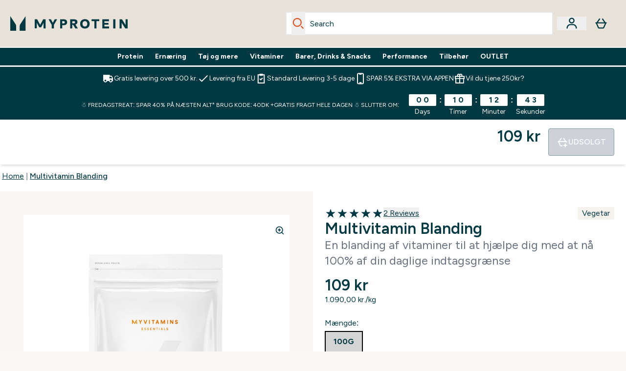

--- FILE ---
content_type: application/x-javascript
request_url: https://www.myprotein.dk/ssr-assets/Layout.astro_astro_type_script_index_1_lang.CtazpfRS.js
body_size: 2286
content:
import{f as S,a as p,u as g,i as I,c as T,g as A}from"./index.CleCHhdG.js";import{s as E}from"./session.DX-b7HZ3.js";import{b as q,a as F,s as b}from"./addToBasket.BEm7zE0F.js";import{i as C}from"./init-quantity-selector.kuOM4ZgD.js";import"./paymentUtils.Dl4Vhtlk.js";function P(){class l extends HTMLElement{originalPictures;originalImages;colorSwatches;colorSwatchContainer;wishlistBtn;originalImage;currentSku;papBanner;constructor(){super(),this.originalImages=this.querySelectorAll(".first-image"),this.originalPictures=this.querySelectorAll("picture source"),this.colorSwatches=this.querySelectorAll(".color-swatch"),this.colorSwatchContainer=this.querySelector(".color-swatch-list"),this.wishlistBtn=this.querySelector(".plp-wishlist-btn"),this.originalImage=this.querySelector(".first-image"),this.currentSku=this.wishlistBtn?.dataset?.currentsku;const s=this.querySelector(".plp-size-options-btn"),t=this.querySelector(".plp-size-options-overlay"),e=this.querySelector(".close-size-options-btn"),i=t?.querySelectorAll(".plp-size-option"),n=this.querySelector(".hover-card-wrapper");n&&(n.addEventListener("mouseenter",h),n.addEventListener("mouseleave",u),n.addEventListener("focusin",w));let r,o=!1;window.sharedFunctions||(window.sharedFunctions={}),window.sharedFunctions?.addToBasket||(window.sharedFunctions.addToBasket=q),window.sharedFunctions.initQuantitySelector||(window.sharedFunctions.initQuantitySelector=C),window.sharedFunctions.addToBasketBtn||(window.sharedFunctions.addToBasketBtn=F),window.sharedFunctions.subscriptionATB||(window.sharedFunctions.subscriptionATB=b),window.sharedFunctions.fetchFragment||(window.sharedFunctions.fetchFragment=S);async function h(){await a()}function u(){v()}async function w(){await a()}const a=async()=>{if(n?.classList.add("hover-loading-card"),n.setAttribute("data-active","true"),!o){const k=this.querySelector(".dynamic-content-wrapper");await window.sharedFunctions.fetchFragment(`/fragments/hoverProductCardFragment/?sku=${m}`,k),o=!0}n?.classList.remove("hover-loading-card")};function v(){clearTimeout(r),n?.classList.remove("hover-loading-card"),n&&n.removeAttribute("data-active")}if(s&&t){e.addEventListener("click",d=>{t?.classList.add("hidden")}),i&&i.forEach(d=>{d.addEventListener("click",()=>{const y=d.getAttribute("data-currentsku");k(y)})});async function k(d){try{await window.sharedFunctions.addToBasket({sku:parseInt(d),quantity:1}).then(()=>{window.Tracker.handlers.addToCart(d)})}catch(y){console.error(y.message)}}s.addEventListener("click",d=>{d.stopPropagation(),document.querySelectorAll(".plp-size-options-overlay:not(.hidden)").forEach(B=>{B?.classList.add("hidden")}),t?.classList.remove("hidden");const L=B=>{t.contains(B.target)||(t?.classList.add("hidden"),document.removeEventListener("click",L))};document.addEventListener("click",L)})}document.addEventListener("keydown",({key:k})=>{k==="Escape"&&t?.classList.add("hidden")}),this.papBanner=this.querySelector(".pap-banner"),this.papBanner?.addEventListener("click",async()=>{window.Tracker.handlers.promoClick({promotion:this.papBanner.innerText}),p(`/fragments/papModalContentFragment/?title=${encodeURIComponent(this.papBanner?.innerHTML||"")}&description=${encodeURIComponent(this.papBanner?.dataset?.description||"")}&url=${encodeURIComponent(this.papBanner?.dataset?.link||"")}&message=${encodeURIComponent(this.papBanner?.dataset?.text||"")}`)});const c=this.querySelector(".quick-buy"),m=c?.dataset?.sku||this.dataset.quicklook;window?.tenantConfig?.features?.hasQuickBuy&&c&&(window.sharedFunctions.initQuantitySelector=C,c.addEventListener("click",()=>{p(`/fragments/quickBuyModalContentFragment/?sku=${m}`)}))}connectedCallback(){this.wishlistBtn?.addEventListener("click",this.handlePlpWishlistBtnClick)}disconnectedCallback(){this.wishlistBtn?.removeEventListener("click",this.handlePlpWishlistBtnClick)}handlePlpWishlistBtnClick=async()=>{E.get()?this.wishlistBtn?.firstElementChild?.classList.value.includes("inWishlist")?(await g({operation:"RemoveProductFromWishlist",variables:{sku:parseInt(this.currentSku)}})).data.removeProductFromWishlist&&(window.Tracker.handlers.wishlistRemove(this.currentSku),this.wishlistBtn?.firstElementChild?.classList?.remove("inWishlist")):(await g({operation:"AddProductToWishlist",variables:{sku:parseInt(this.currentSku)}}))?.data?.addProductToWishlist&&(window.Tracker.handlers.wishlistAdded(this.currentSku),this.wishlistBtn?.firstElementChild?.classList?.add("inWishlist")):p(`/fragments/wishlistModalContentFragment/?sku=${this.currentSku}&url=${this.wishlistBtn.dataset.url}&title==${this.wishlistBtn.dataset.title}&image=${this.wishlistBtn.dataset.image}&alt=${this.wishlistBtn.dataset.alt}`)}}!customElements.get("hover-product-card-wrapper")&&customElements.define("hover-product-card-wrapper",l)}const z=(l,f)=>{const s=["XXXS","XXS","XS","S","M","L","XL","XXL","XXXL"];let t;return f?t=l?.filter(e=>e?.choices?.some(i=>i?.key===f))?.map(e=>{const i=e?.choices?.find(n=>n.optionKey==="Size");return{sku:e?.sku,title:i?.title,inStock:e?.inStock}}):t=l?.map(e=>{const i=e?.choices?.find(n=>n.optionKey==="Size");return{sku:e?.sku,title:i?.title,inStock:e?.inStock}}),t?.sort((e,i)=>{const n=s.indexOf(e.title?.toUpperCase()),r=s.indexOf(i.title?.toUpperCase());return n===-1?1:r===-1?-1:n-r}),t};function W(){class l extends HTMLElement{handleColourSwatch;wishlistBtn;originalImage;secondaryImage;lastColorClicked=null;imageContainer;currentSku;papBanner;quickBuyBtn;variantContainer;constructor(){super(),this.handleKeyDown=this.handleKeyDown.bind(this),this.variantContainer=this.querySelector("variation-container"),this.imageContainer=this.querySelector("img"),this.quickBuyBtn=this.querySelector(".quick-buy"),this.imageAnchor=this.querySelector('[data-name="image-anchor"]'),this.originalImage=this.imageAnchor.dataset.primarySrc,this.secondaryImage=this.imageAnchor.dataset.secondarySrc,window.matchMedia("(hover: hover) and (pointer: fine)").matches&&this.imageContainer&&this.secondaryImage&&(this.imageContainer.addEventListener("mouseenter",()=>{this.switchImage(this.secondaryImage)}),this.imageContainer.addEventListener("mouseleave",()=>{this.switchImage(this.originalImage)})),this.wishlistBtn=this.querySelector(".plp-wishlist-btn"),this.currentSku=this.wishlistBtn?.dataset?.currentsku;const t=this.querySelector(".show-more-colors"),e=this.querySelector(".color-swatch-list");t&&(t.addEventListener("click",()=>{e?.classList.remove("[&>*:nth-child(1n+5):not(.show-more-color-swatches-btn)]:hidden"),t?.classList.add("hidden")}),t.addEventListener("keydown",i=>{(i.key==="Enter"||i.key===" ")&&(i.preventDefault(),t.click())})),this.papBanner=this.querySelector(".pap-banner"),this.papBanner?.addEventListener("click",async()=>{window.Tracker.handlers.promoClick({promotion:this.papBanner.innerText}),p(`/fragments/papModalContentFragment/?title=${encodeURIComponent(this.papBanner?.innerHTML||"")}&description=${encodeURIComponent(this.papBanner?.dataset?.description||"")}&url=${encodeURIComponent(this.papBanner?.dataset?.link||"")}&message=${encodeURIComponent(this.papBanner?.dataset?.text||"")}`)}),window?.tenantConfig?.features?.hasQuickBuy&&this.quickBuyBtn&&(window.sharedFunctions||(window.sharedFunctions={}),window.sharedFunctions.isInViewport=I,window.sharedFunctions.addToBasket=q,window.sharedFunctions.initQuantitySelector=C,window.sharedFunctions.addToBasketBtn=F,window.sharedFunctions.subscriptionATB=b,window.sharedFunctions.fetchFragment=S,window.sharedFunctions.checkHsaFsaEligibility=T,window.sharedFunctions.getProductContent=A,this.quickBuyBtn?.addEventListener("click",()=>{const i=this.quickBuyBtn.dataset.sku;p(`/fragments/quickBuyModalContentFragment/?sku=${i}`)}))}connectedCallback(){this.wishlistBtn?.addEventListener("click",this.handlePlpWishlistBtnClick);const s=this.querySelector(".color-swatch-list");s?.addEventListener("click",t=>{const e=t.target.closest(".color-swatch");if(e?.dataset?.colour){const i=e.dataset.colour;this.handleColourSwatch(i),this.secondaryImage=e.dataset.secondsrc,this.originalImage=e.dataset.src,this.switchImage(this.originalImage);const n=this.querySelector(".plp-size-container");if(n){const r=new MutationObserver(o=>{for(const h of o)if(h.type==="childList"&&h.addedNodes.length>0){const u=this.querySelector(".plp-size-container a");u&&(u.focus(),r.disconnect())}});r.observe(n,{childList:!0,subtree:!0})}}}),s?.addEventListener("keydown",t=>{(t.key==="Enter"||t.key===" ")&&(t.preventDefault(),t.target.classList.contains("color-swatch")&&t.target.click())}),this.addEventListener("keydown",this.handleKeyDown)}disconnectedCallback(){this.wishlistBtn?.removeEventListener("click",this.handlePlpWishlistBtnClick),this.removeEventListener("keydown",this.handleKeyDown)}handlePlpWishlistBtnClick=async()=>{E.get()?this.wishlistBtn?.firstElementChild?.classList.value.includes("inWishlist")?(await g({operation:"RemoveProductFromWishlist",variables:{sku:parseInt(this.currentSku)}})).data.removeProductFromWishlist&&(window.Tracker.handlers.wishlistRemove(this.currentSku),this.wishlistBtn?.firstElementChild?.classList?.remove("inWishlist")):(await g({operation:"AddProductToWishlist",variables:{sku:parseInt(this.currentSku)}}))?.data?.addProductToWishlist&&(window.Tracker.handlers.wishlistAdded(this.currentSku),this.wishlistBtn?.firstElementChild?.classList?.add("inWishlist")):p(`/fragments/wishlistModalContentFragment/?sku=${this.currentSku}&url=${this.wishlistBtn.dataset.url}&title==${this.wishlistBtn.dataset.title}&image=${this.wishlistBtn.dataset.image}&alt=${this.wishlistBtn.dataset.alt}`)};handleColourSwatch=s=>{this.lastColorClicked=s;const t=this.querySelector(".plp-size-container"),e=window.Tracker.store.get("productList").items?.[this.currentSku]?.variants,i=z(e,s);this.quickBuyBtn.dataset.sku=i?.[0]?.sku,t&&S("/fragments/plpCardSizeListFragment",t,{url:this.imageAnchor.href,sizeList:i})};switchImage=s=>{s&&(this.imageContainer.src=s)};getNavOrder(){const s=this.querySelector('[data-name="image-anchor"]'),t=this.querySelector(".plp-wishlist-btn"),e=this.querySelector(".color-swatch-list"),i=Array.from(e.querySelectorAll('.color-swatch[tabindex="0"], .show-more-color-swatches-btn button')),n=Array.from(this.querySelectorAll(".plp-size-container a")),r=this.querySelector(".product-item-title"),o=this.querySelector(".reviews"),h=this.querySelector(".quick-buy"),u=this.querySelector(".pap-banner"),w=c=>c.filter(m=>m&&m.offsetParent!==null),a=[];a.push(s),a.push(t);const v=this.lastColorClicked;return w(i).forEach(c=>{a.push(c),c.dataset.colour===v&&a.push(...w(n))}),a.push(r),a.push(o),a.push(h),a.push(u),w(a)}handleKeyDown(s){if(s.key!=="Tab")return;const t=document.activeElement;if(!this.contains(t)||t.closest(".modal"))return;const e=this.getNavOrder(),i=e.indexOf(t);if(i===-1)return;const n=i===e.length-1,r=i===0;if(!s.shiftKey&&n||s.shiftKey&&r)return;s.preventDefault();const o=i+(s.shiftKey?-1:1);e[o]?.focus()}}!customElements.get("product-card-wrapper")&&customElements.define("product-card-wrapper",l)}window?.tenantConfig?.features?.enableHoverProductItem?P():W();


--- FILE ---
content_type: text/plain;charset=UTF-8
request_url: https://www.myprotein.dk/api/operation/ProductVariants/
body_size: -233
content:
{"data":{"product":{"sku":10529755,"variants":[{"title":"Multivitamin Blanding - 100g","sku":10529756,"inStock":false,"maxPerOrder":null,"preorderReleaseDate":"2011-07-27","images":[],"product":{"images":[{"original":"https://static.thcdn.com/productimg/original/10529755-8354854679943364.jpg","altText":null}],"sku":10529755},"choices":[{"optionKey":"Amount","key":"100g","colour":null,"title":"100g"}],"price":{"price":{"currency":"DKK","amount":"109.0","displayValue":"109 kr"},"rrp":{"currency":"DKK","amount":"109.0","displayValue":"109 kr"}},"subscriptionContracts":[],"content":[{"key":"range","value":{"__typename":"ProductContentStringListValue","stringListValue":["Vitamins"]}},{"key":"volume","value":{"__typename":"ProductContentStringListValue","stringListValue":["0,5kg-1kg"]}},{"key":"brand","value":{"__typename":"ProductContentStringListValue","stringListValue":["Myprotein"]}},{"key":"Diet","value":{"__typename":"ProductContentStringListValue","stringListValue":["Vegetar"]}},{"key":"cm_suggestedUseInformation","value":{"__typename":"ProductContentRichContentListValue","richContentListValue":[{"content":[{"type":"HTML","content":"Add 450mg (1 1/4 scoop) to your preferred amount of water or juice into a shaker, shake and consume. Use once daily. Best consumed with food."}]},{"content":[{"type":"HTML","content":"Store in a cool, dry place away from direct sunlight."}]}]}},{"key":"cm_dietarySuitability","value":{"__typename":"ProductContentRichContentListValue","richContentListValue":[{"content":[{"type":"HTML","content":"Suitable for: vegetarians."}]}]}},{"key":"cm_ingredientsInformation","value":{"__typename":"ProductContentRichContentListValue","richContentListValue":[{"content":[{"type":"HTML","content":"<strong>Ingredients: </strong>Multi Vitamin Powder (100%) (Magnesium Oxide, Vitamin C, Ferrous Fumarate, Vitamin E, Niacin, Zinc Oxide, Vitamin A, Potassium Iodide, Vitamin B12, Folic Acid, Vitamin D3, Vitamin B6, Vitamin B1, Vitamin B2)."}]},{"content":[{"type":"HTML","content":"May contain Milk"}]}]}},{"key":"cm_nutritionalPanel","value":{"__typename":"ProductContentRichContentValue","richContentValue":{"content":[{"type":"HTML","content":"<div>\n <div>\n  <table border-collapse=\"collapse\">\n   <tbody>\n    <tr></tr>\n    <tr>\n     <td colspan=\"1\">\n      <table border-collapse=\"collapse\">\n       <tbody>\n        <tr></tr>\n        <tr>\n         <td colspan=\"3\"><span style=\"font-size: inherit;\">Active Ingredients</span></td>\n        </tr>\n        <tr>\n         <td colspan=\"1\"><span style=\"font-size: inherit;\">Typical Values</span></td>\n         <td colspan=\"1\"><span style=\"font-size: inherit;\">Per Daily Serving</span></td>\n         <td colspan=\"1\"><span style=\"font-size: inherit;\">%Reference Intake*</span></td>\n        </tr>\n       </tbody>\n      </table></td>\n    </tr>\n    <tr>\n     <td colspan=\"1\">\n      <table border-collapse=\"collapse\">\n       <tbody>\n        <tr></tr>\n        <tr>\n         <td colspan=\"1\"><span style=\"font-size: inherit;\">Folic Acid</span></td>\n         <td colspan=\"1\"><span style=\"font-size: inherit;\">100μg</span></td>\n         <td colspan=\"1\"><span style=\"font-size: inherit;\">50</span></td>\n        </tr>\n        <tr>\n         <td colspan=\"1\"><span style=\"font-size: inherit;\">Iodine</span></td>\n         <td colspan=\"1\"><span style=\"font-size: inherit;\">75.0μg</span></td>\n         <td colspan=\"1\"><span style=\"font-size: inherit;\">50</span></td>\n        </tr>\n        <tr>\n         <td colspan=\"1\"><span style=\"font-size: inherit;\">Magnesium</span></td>\n         <td colspan=\"1\"><span style=\"font-size: inherit;\">188mg</span></td>\n         <td colspan=\"1\"><span style=\"font-size: inherit;\">50</span></td>\n        </tr>\n        <tr>\n         <td colspan=\"1\"><span style=\"font-size: inherit;\">Vitamin A</span></td>\n         <td colspan=\"1\"><span style=\"font-size: inherit;\">400μg</span></td>\n         <td colspan=\"1\"><span style=\"font-size: inherit;\">50</span></td>\n        </tr>\n        <tr>\n         <td colspan=\"1\"><span style=\"font-size: inherit;\">Vitamin B2</span></td>\n         <td colspan=\"1\"><span style=\"font-size: inherit;\">0.7mg</span></td>\n         <td colspan=\"1\"><span style=\"font-size: inherit;\">50</span></td>\n        </tr>\n        <tr>\n         <td colspan=\"1\"><span style=\"font-size: inherit;\">Vitamin B6</span></td>\n         <td colspan=\"1\"><span style=\"font-size: inherit;\">0.70mg</span></td>\n         <td colspan=\"1\"><span style=\"font-size: inherit;\">50</span></td>\n        </tr>\n        <tr>\n         <td colspan=\"1\"><span style=\"font-size: inherit;\">Vitamin D3</span></td>\n         <td colspan=\"1\"><span style=\"font-size: inherit;\">2.5μg</span></td>\n         <td colspan=\"1\"><span style=\"font-size: inherit;\">50</span></td>\n        </tr>\n        <tr>\n         <td colspan=\"1\"><span style=\"font-size: inherit;\">Vitamin E</span></td>\n         <td colspan=\"1\"><span style=\"font-size: inherit;\">6.0mg</span></td>\n         <td colspan=\"1\"><span style=\"font-size: inherit;\">50</span></td>\n        </tr>\n        <tr>\n         <td colspan=\"1\"><span style=\"font-size: inherit;\">Zinc</span></td>\n         <td colspan=\"1\"><span style=\"font-size: inherit;\">5.0mg</span></td>\n         <td colspan=\"1\"><span style=\"font-size: inherit;\">50</span></td>\n        </tr>\n        <tr>\n         <td colspan=\"1\"><span style=\"font-size: inherit;\">Vitamin C</span></td>\n         <td colspan=\"1\"><span style=\"font-size: inherit;\">40mg</span></td>\n         <td colspan=\"1\"><span style=\"font-size: inherit;\">50</span></td>\n        </tr>\n        <tr>\n         <td colspan=\"1\"><span style=\"font-size: inherit;\">Iron</span></td>\n         <td colspan=\"1\"><span style=\"font-size: inherit;\">7.0mg</span></td>\n         <td colspan=\"1\"><span style=\"font-size: inherit;\">50</span></td>\n        </tr>\n        <tr>\n         <td colspan=\"1\"><span style=\"font-size: inherit;\">Niacin</span></td>\n         <td colspan=\"1\"><span style=\"font-size: inherit;\">8.0mg</span></td>\n         <td colspan=\"1\"><span style=\"font-size: inherit;\">50</span></td>\n        </tr>\n        <tr>\n         <td colspan=\"1\"><span style=\"font-size: inherit;\">Vitamin B1</span></td>\n         <td colspan=\"1\"><span style=\"font-size: inherit;\">0.55mg</span></td>\n         <td colspan=\"1\"><span style=\"font-size: inherit;\">50</span></td>\n        </tr>\n        <tr>\n         <td colspan=\"1\"><span style=\"font-size: inherit;\">Vitamin B12</span></td>\n         <td colspan=\"1\"><span style=\"font-size: inherit;\">1.3μg</span></td>\n         <td colspan=\"1\"><span style=\"font-size: inherit;\">52</span></td>\n        </tr>\n       </tbody>\n      </table></td>\n    </tr>\n    <tr>\n     <td colspan=\"1\">\n      <table border-collapse=\"collapse\">\n       <tbody>\n        <tr></tr>\n        <tr>\n         <td colspan=\"1\"><span><span>\n            <p>* NRV - Nutrition Reference Value</p></span></span></td>\n        </tr>\n       </tbody>\n      </table></td>\n    </tr>\n   </tbody>\n  </table>\n </div>\n</div>"}]}}},{"key":"cm_legalName","value":{"__typename":"ProductContentRichContentValue","richContentValue":{"content":[{"type":"HTML","content":"MULTIVITAMIN POWDER. UNFLAVOURED. FOOD SUPPLEMENT."}]}}},{"key":"cm_warningStatements","value":{"__typename":"ProductContentRichContentListValue","richContentListValue":[{"content":[{"type":"HTML","content":"Do not exceed the stated recommended daily dose. This product should not be used as a substitute for a varied, balanced diet and a healthy lifestyle. Keep out of the reach of young children."}]}]}}]}]}},"extensions":{"ray":"r8CI0ddYEfC9U9M-13glQQ","server":"PRODUCTION-D-QXLJ6","flags":[],"experiments":{},"rateLimitersFiring":[{"captchaBypassAvailable":[{"type":"V2_VISIBLE","siteKey":"6Lcs1QYUAAAAAJS_m-vZsQCSv6lnqOxXUh_7BnZ1"},{"type":"V2_INVISIBLE","siteKey":"6Lf4fiMUAAAAAGRkNt_wJnf79ra2LSdFBlTL-Wcf"}],"rateLimitingBucket":"MARKETING_MATERIAL_SIGN_UP"},{"captchaBypassAvailable":[{"type":"V2_VISIBLE","siteKey":"6Lcs1QYUAAAAAJS_m-vZsQCSv6lnqOxXUh_7BnZ1"},{"type":"V2_INVISIBLE","siteKey":"6Lf4fiMUAAAAAGRkNt_wJnf79ra2LSdFBlTL-Wcf"}],"rateLimitingBucket":"REFERRAL_EMAIL"}],"surrogateControl":{"noStore":true,"maxAge":null,"swr":null,"sie":null,"scope":null}}}

--- FILE ---
content_type: application/x-javascript
request_url: https://www.myprotein.dk/ssr-assets/index.astro_astro_type_script_index_0_lang.witLh7-K.js
body_size: -454
content:
import{i,f as o}from"./index.CleCHhdG.js";import"./paymentUtils.Dl4Vhtlk.js";window.sharedFunctions={fetchFragment:o,isInViewport:i};
